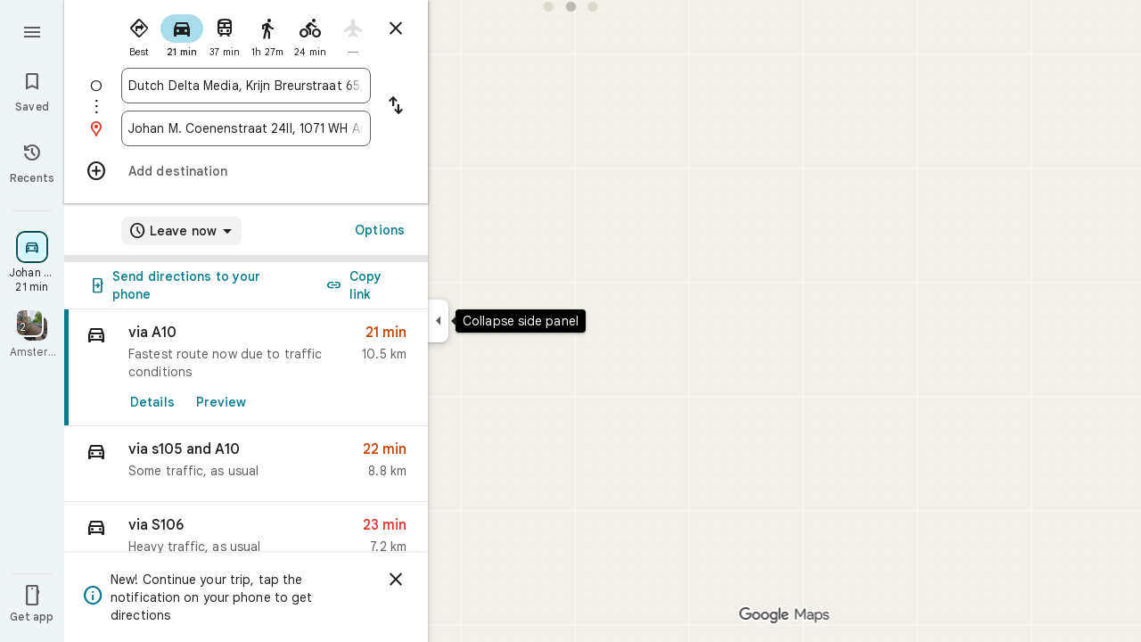

--- FILE ---
content_type: text/javascript; charset=UTF-8
request_url: https://www.google.de/maps/_/js/k=maps.m.en.QIuEoevfKhU.2021.O/ck=maps.m.wGuX6RjBrH8.L.W.O/am=yAEAkAiA/rt=j/d=1/exm=JxdeQb,LsiLPd,Q6fY6e,SuCOhe,a,b,b8h8i,cQ25Ub,dd,dir,ds,dvPKEc,dw,dwi,en,enr,ep,inc,jF2zFd,kUWD8d,log,lp,mmm,mo,nrw,owc,pdm,per,pwd,sc,sc2,smi,smr,sp,std,stx,ti,uA7o6c,vd,vlg,vwr,wrc/ed=1/rs=ACT90oG2lTUuWJZmY6sz2lLBkw2B8gVQMA/m=rsw?cb=M
body_size: 5773
content:
"use strict";this._=this._||{};(function(_){var window=this;
try{
_.xQ=function(a,b){a.va.qb(b)};_.yQ=class extends _.tr{constructor(a,b,c,d,e,{d3:f=null,y7:g=!1}={}){super();this.oc=a;this.container=b;this.context=d;this.ab=new _.zr(new _.Ar(a.ab,b));this.va=new _.BK(a,c,d,g);this.va.Ac((h,l)=>void this.Ga(h,l),e,f);this.Gb=!!f}Ga(){this.isDisposed()||this.Gb||this.va.G1(this.container)}Wf(a){this.va.ie(a)}kb(a){super.kb(a);this.va.dispose(a);this.ab.dispose(a)}};
}catch(e){_._DumpException(e)}
try{
_.lTc=function(a){return _.z(a,26,!0)};_.mTc=class extends _.t{constructor(a){super(a)}Td(){return _.N(this,_.Ki,2)}U(){return _.x(this,_.Ki,2)}je(){return _.F(this,_.Ki,2)}setCamera(a){return _.tg(this,_.Ki,2,a)}Cb(){return _.C(this,3)}};_.nTc=function(a,b){_.B(a,1,b)};_.oTc=function(a){return _.F(a,_.DVa,3)};_.pTc=function(a,b){_.G(a,44,b)};_.qTc=class extends _.t{constructor(a){super(a)}};_.rTc=function(a){_.z(a,58,!0)};_.sTc=class extends _.t{constructor(a){super(a)}};
_.AQ=function(a){return _.F(a,_.sTc,7)};_.tTc=class extends _.t{constructor(a){super(a,55)}getContext(){return _.N(this,_.mTc,1)}Tt(a){return _.tg(this,_.mTc,1,a)}};
}catch(e){_._DumpException(e)}
try{
var uTc=function(a){const b=new _.Tr;b.H(a.Vh());b.Ce(a.Wh());return b},xTc=function(a){return _.dz(uTc(vTc(a)),uTc(wTc(a)))},yTc=function(a){const b=a.Vh.center(),c=new _.Tr;c.H(b);c.Ce(a.Wh.H);const d=new _.Tr;d.H(b);d.Ce(a.Wh.N);return _.dz(c,d)},zTc=function(a){const b=a.Wh.center(),c=new _.Tr;c.H(a.Vh.H);c.Ce(b);const d=new _.Tr;d.H(a.Vh.N);d.Ce(b);return _.dz(c,d)},CTc=function(a){if(_.y0b(a)){var b=_.r3b(a);if(_.I(b,4)&&_.E(b,_.w0b,17)&&_.E(b,_.Pm,5)){const e=_.v0b(_.x0b(b));a=_.uC(_.Az(new _.ou,
e.ob()),b.Cb());_.I(b,4)&&_.pB(_.Lr(_.yz(a)),b.Cb());_.E(b,_.Pm,5)&&(_.zz(a).H(_.x(b,_.Pm,5).qd()),_.zz(a).Ce(_.x(b,_.Pm,5).Vc()));_.E(e,_.MB,25)&&_.jc(_.F(a,_.MB,184),_.x(e,_.MB,25));_.E(e,ATc,26)&&(b=_.F(a,ATc,246),_.jc(b,_.x(e,ATc,26)));b=_.Bz(a);_.Fh(e,8)&&_.wz(b,_.kj(e,8));if(_.E(e,BTc,16)){var c=_.x(e,BTc,16);c=_.C(c,1);_.u0b(b,c)}_.Ai(e,9)&&_.xz(b,_.L(e,9));for(var d of _.Lk(e,_.hXb,10,_.M()))_.hL(a,_.C(d,1)),b=_.dc(a,77,_.OB),c=d.dF(),_.u(b,1,c);if(e.Fg()>0&&(d=e.Id(0).Id().getUrl()))return _.us(_.Js(_.vz(_.Cz(a))),
d),a}}return null},DTc=class extends _.t{constructor(a){super(a)}},ETc=class extends _.t{constructor(a){super(a)}yb(){return _.C(this,1)}H(){return _.I(this,1)}},FTc=class extends _.t{constructor(a){super(a)}Cb(){return _.N(this,_.Qr,1)}Df(){return _.C(this,4)}Wc(a){return _.Dk(this,3,ETc,a)}ql(){return _.N(this,DTc,5)}},ATc=class extends _.t{constructor(a){super(a)}},BTc=class extends _.t{constructor(a){super(a)}},GTc=function(a){_.z(a,29,!0)},HTc=function(a,b){_.hj(a,16,_.Lt,b)},ITc=function(a,
b){_.hj(a,19,_.Kt,b)},JTc=function(){var a=_.Sv();return _.y(a,160)},KTc=function(a,b){const c=a.H,d=a.N;return a.isEmpty()||b.isEmpty()?!1:a.H>a.N?b.H>b.N||b.H<=a.N||b.N>=c:b.H>b.N?b.H<=d||b.N>=c:b.H<=d&&b.N>=c},LTc=function(a,b,c){const d=a.H.findIndex(e=>_.y0b(e.Vr)?_.r3b(e.Vr).Cb()===b:!1);d>=0&&(a.H.splice(d,1),_.x3b(a,c))},BQ=class{constructor(a,b,c){this.H=a;this.N=b;this.set(this.H,this.N,c)}set(a,b,c){if(!c){a=Math.max(a,-90);for(a=Math.min(a,90);b<-180;)b+=360;for(;b>180;)b-=360}this.H=
a;this.N=b}toString(){return`(${this.Vh()}, ${this.Wh()})`}equals(a){return a?Math.abs(this.Vh()-a.Vh())<1E-9&&Math.abs(this.Wh()-a.Wh())<1E-9:!1}Vh(){return this.H}Wh(){return this.N}};var MTc=function(a,b){a=Math.max(a,-90);b&&(a=Math.min(a,b));return a},NTc=function(a,b){const c=a.N;a=a.H;return c<=b.N?b.N<=a&&b.N<=b.H:c<=b.H&&c<=a},OTc=class{constructor(a,b){this.N=a;this.H=b}isEmpty(){return this.N>this.H}contains(a){return a>=this.N&&a<=this.H}extend(a){this.isEmpty()?this.H=this.N=a:a<this.N?this.N=a:a>this.H&&(this.H=a)}scale(a){if(!this.isEmpty()){const b=this.center();a*=this.H-b;this.N=b-a;this.H=b+a}return this}equals(a){return this.isEmpty()?a.isEmpty():Math.abs(a.N-
this.N)+Math.abs(this.H-a.H)<=1E-9}span(){return this.isEmpty()?0:this.H-this.N}center(){return(this.H+this.N)/2}};var vTc=function(a){return new BQ(a.Vh.N,a.Wh.H,!0)},wTc=function(a){return new BQ(a.Vh.H,a.Wh.N,!0)},PTc=class{constructor(a,b){if(a){b=b||a;const c=MTc(a.Vh(),90),d=MTc(b.Vh(),90);this.Vh=new OTc(c,d);a=a.Wh();b=b.Wh();b-a>=360?this.Wh=new _.Jrb(-180,180):(a=_.Irb(a),b=_.Irb(b),this.Wh=new _.Jrb(a,b))}else this.Vh=new OTc(1,-1),this.Wh=new _.Jrb(180,-180)}toString(){return`(${vTc(this)}, ${wTc(this)})`}equals(a){return a?this.Vh.equals(a.Vh)&&this.Wh.equals(a.Wh):!1}contains(a){return this.Vh.contains(a.Vh())&&
this.Wh.contains(a.Wh())}intersection(a){if(!NTc(this.Vh,a.Vh)||!KTc(this.Wh,a.Wh))return null;const b=Math.min(this.Vh.H,a.Vh.H),c=Math.min(this.Wh.N,a.Wh.N);return new PTc(new BQ(Math.max(this.Vh.N,a.Vh.N),Math.max(this.Wh.H,a.Wh.H),!0),new BQ(b,c,!0))}extend(a){this.Vh.extend(a.Vh());this.Wh.extend(a.Wh());return this}scale(a){this.Vh.scale(a);this.Vh.N=MTc(this.Vh.N);this.Vh.H=MTc(this.Vh.H,90);this.Wh.scale(a);return this}union(a){if(a.isEmpty())return this;this.extend(vTc(a));this.extend(wTc(a));
return this}invert(){this.Wh.invert();return this}isEmpty(){return this.Vh.isEmpty()||this.Wh.isEmpty()}};var RTc=function(a,b,c){for(const d of a.N.values())b.id!==d.id&&(b.id<d.id?a.H.push(QTc(b,d,!0)):c||a.H.push(QTc(d,b,!0)))},STc=function(a,b){const c=b.H,d=b.N;b=b.distance;const e=c.places.length,f=d.places.length,g=e+f;let h=Math.max(c.H?xTc(c.H):0,15E3);c.V&&(c.V=!1,h=Math.max(h,5E4));let l=Math.max(d.H?xTc(d.H):0,15E3);d.V&&(d.V=!1,l=Math.max(l,15E3));b<(h*e+l*f)/g&&a.merge(c,d,!0)},TTc=function(a,b,c){if(!(b.id>=c.id)&&b.U.length>0&&c.U.length>0&&b.places.length>1&&c.places.length>1){const e=
b.U[0],f=c.U[0];if(e.id===f.id)a.merge(b,c,!1).vV();else{var d=new Set([e.id,...e.va]);[f.id,...f.va].filter(g=>d.has(g)).length>0&&a.merge(b,c,!1).vV()}}},UTc=function(a,b){a.N.delete(b.id);a.H=a.H.filter(c=>c.H!==b&&c.N!==b)},XTc=class{constructor(){this.N=new Map;this.H=[]}reset(){this.N=new Map;this.H=[]}Fra(a){this.reset();for(var b of a)b.t3=b.Ja.ob(),a=VTc([WTc(b)]),this.N.set(a.id,a);for(const d of this.N.values())RTc(this,d,!0);for(this.H.sort((d,e)=>d.distance-e.distance);this.H.length&&
this.H[0].distance<1E6;){b=this.H.shift();if(!b)break;STc(this,b)}this.H=[];for(var c of this.N.values())c.vV();for(const d of this.N.values())d.U.length===0&&this.N.delete(d.id),d.places.length===1&&this.N.delete(d.id);for(const d of this.N.values())for(const e of this.N.values())this.H.push(QTc(d,e,!1));for(;this.H.length;){c=this.H.shift();if(!c)break;TTc(this,c.H,c.N)}this.H=[];for(const d of this.N.values())for(const e of d.places)e.H.t3=d.U[0].text}merge(a,b,c){UTc(this,a);UTc(this,b);a=VTc([...a.places,
...b.places]);this.N.set(a.id,a);c&&(RTc(this,a,!1),this.H.sort((d,e)=>d.distance-e.distance));return a}},WTc=function(a){const b=new YTc(a);a=_.x(a.Ja,ATc,246);for(const c of _.Lk(a,FTc,1,_.M()))(a=ZTc(b,c))&&b.labels.push(a);return b},YTc=class{constructor(a){this.H=a;this.labels=[]}toString(){return`${this.H.Ja.ob()}`}},VTc=function(a){const b=new $Tc;for(const d of a)a:{for(const f of b.places)if(f.H.Ja.Cb()===d.H.Ja.Cb())break a;b.places.push(d);d.N=b;delete b.height;delete b.width;var c=d.H.Ja.H();
const e=c.qd();c=c.Vc();b.H?b.H.extend(new BQ(e,c)):b.H=new PTc(new BQ(e,c,!0),new BQ(e,c,!0))}b.V=a.length===1;return b},aUc=function(a){if(!a.H)return 0;a.width===void 0&&(a.width=yTc(a.H));return a.width},bUc=function(a){if(!a.H)return 0;a.height===void 0&&(a.height=zTc(a.H));return a.height},cUc=function(a,b){if(!a.H||!b.H)return 0;if(a.places.length===1&&b.places.length===1)return _.dz(a.places[0].H.Ja.H(),b.places[0].H.Ja.H());var c=a.H,d=b.H;if(NTc(c.Vh,d.Vh)&&KTc(c.Wh,d.Wh))return 0;d=new PTc(vTc(a.H),
wTc(a.H));d.union(b.H);c=Math.max(0,yTc(d)-aUc(a)-aUc(b));a=Math.max(0,zTc(d)-bUc(a)-bUc(b));return Math.sqrt(c*c+a*a)},$Tc=class{constructor(){this.places=[];this.N=new Map;this.U=[];this.V=!1;this.id=dUc++}vV(){this.N.clear();for(var a of this.places)for(var b of a.labels){var c=this.N.get(b.id);c?c.places.add(a):this.N.set(b.id,b.clone())}a=[...this.N.values()];for(var d of a)for(const e of a)if(_.kkb(d.id,e.id)<0&&d.U===e.U&&(b=new Set([...d.places,...e.places]),b.size>d.places.size&&b.size>e.places.size)){c=
_.eb(++eUc);const f=d.places.size>=e.places.size?`${d.text} & ${e.text}`:`${e.text} & ${d.text}`,g=d.priority*.9;let h=null;d.V&&e.V&&(h=d.V+e.V);let l=null;d.H&&e.H&&(l=new PTc(vTc(d.H),wTc(d.H)),l.union(e.H));this.N.set(c,new fUc(c,d.U,f,g,h,l,b,new Set([d.id,e.id])))}if(JTc()===5)for(const e of this.N.values())e.H?(e.ha=Math.pow(e.places.size/this.places.length,2),e.precision=Math.min(1,(this.H?xTc(this.H):0)/(.3*xTc(e.H))),e.N=e.ha*e.precision*e.priority,d=Math.max(0,e.text.length-16),d>0&&(e.N-=
.01*Math.pow(d,2)),e.U==="country"&&e.places.size<this.places.length&&(e.N=0)):e.N=0;else for(const e of this.N.values())e.N=e.priority*e.places.size;this.U=[...this.N.values()].sort((e,f)=>f.N-e.N)}toString(){return""}},dUc=0,QTc=function(a,b,c){c=c?cUc(a,b):0;return new gUc(a,b,c)},gUc=class{constructor(a,b,c){this.H=a;this.N=b;this.distance=c;this.distance=cUc(a,b)}},ZTc=function(a,b){var c=_.x(b,_.Qr,1);if(_.zb(_.zk(c,2))==null)return null;c=_.x(b,_.Qr,1).H();const d=_.gj(b,3,ETc,0)?.yb();if(!d)return null;
let e=_.kj(b,2);const f=hUc.get(e);var g=new Map(JTc()===5?iUc:jUc);f&&g.has(f)&&(e=g.get(f));if(!f||e===0)return null;let h=g=null;_.E(b,DTc,5)&&(b=_.x(b,DTc,5),_.Fh(b,1)&&(g=_.kj(b,1)),_.E(b,_.ps,2)&&(b=_.x(b,_.ps,2),h=new PTc(new BQ(b.H().qd(),b.H().Vc()),new BQ(b.U().qd(),b.U().Vc()))));return new fUc(c,f,d,e,g,h,new Set([a]),new Set)},fUc=class{constructor(a,b,c,d,e,f,g,h){this.id=a;this.U=b;this.text=c;this.priority=d;this.V=e;this.H=f;this.places=g;this.va=h;this.precision=this.ha=0;JTc()===
5?this.N=0:this.N=d*g.size}clone(){let a=null;this.H&&(a=new PTc(vTc(this.H),wTc(this.H)));return new fUc(this.id,this.U,this.text,this.priority,this.V,a,new Set(this.places.values()),new Set(this.va.values()))}toString(){return`${this.U}:${this.text}${this.places.size>0?`(${this.places.size}, coverage=${this.ha.toFixed(2)}, precision=${this.precision.toFixed(2)}, score=${this.N.toFixed(2)})`:""}`}},eUc=0,jUc=new Map([["locality",.9],["island",.4],["admin_nine",.259],["admin_eight",.258],["admin_seven",
.257],["admin_six",.256],["admin_five",.255],["admin_four",.254],["admin_three",.253],["admin_two",.2],["admin_one",.15],["country",0],["collo",0],["sublocality",0],["neighborhood",0]]),iUc=new Map([["locality",1],["island",1],["admin_nine",.8],["admin_eight",.8],["admin_seven",.8],["admin_six",.8],["admin_five",.8],["admin_four",.8],["admin_three",.8],["admin_two",.8],["admin_one",.8],["country",1],["collo",1],["sublocality",0],["neighborhood",0]]),hUc=new Map([[1,"neighborhood"],[.99,"sublocality"],
[.9,"locality"],[.89,"admin_nine"],[.88,"admin_eight"],[.87,"admin_seven"],[.86,"admin_six"],[.85,"admin_five"],[.84,"admin_four"],[.83,"admin_three"],[.82,"admin_two"],[.81,"admin_one"],[.8,"island"],[.75,"collo"],[.5,"country"]]);var kUc=class extends _.t{constructor(a){super(a)}};var nUc=function(a,b){b=b.context;a.open("div","Bd6qT");a.W();if(_.J(b,1)){a.open("div","Xekowf");a.oa(lUc||(lUc=["class","XcbI4e","tabindex","0"]));a.na("style","bottom:"+_.lq(_.Sk(b,3))+"px;"+_.lq(_.iK())+":"+_.lq(_.Sk(b,2))+"px");a.W();a.Ca("div","jatvDb");a.oa(mUc||(mUc="class,TGq66e,jsaction,keyup:overflowbundle.container; mouseover:overflowbundle.container; mouseout:overflowbundle.container; DOMMouseScroll:overflowbundle.container; mousewheel:overflowbundle.container; wheel:overflowbundle.container; focusout:overflowbundle.container;,tabindex,0".split(",")));
a.W();b=_.Lk(b,_.zQ,4,_.M());const d=b.length;for(let e=0;e<d;e++){const f=b[e];var c="";c+=_.I(f,4)?"222120":"222103";a.hc(e);_.kTc(a,f,void 0,f.getId(),_.y(f,2,1)===10?"overflowbundle.place; mouseover:overflowbundle.place; mouseout:overflowbundle.place;":"overflowbundle.bundle",c+"; track:click; mutable:true;");a.jc()}a.close();a.close()}a.Ua()};nUc.Hb=_.Tp;var lUc,mUc;var oUc=function(a,b){const c=_.FF(b);return a.H.placeItems.findIndex(d=>{var e=_.Tn(d.Ja.wf().Bf())&&_.Tn(b.wf().Bf()),f=_.x(d.Ja,_.Qt,57);if(f=_.I(f,1))f=_.x(b,_.Qt,57),f=_.I(f,1);e?d=d.Ja.wf().Bf().H()===b.wf().Bf().H():f?(d=_.x(d.Ja,_.Qt,57),d=_.C(d,1),e=_.x(b,_.Qt,57),e=_.C(e,1),d=d===e):d=_.FF(d.Ja)===c;return d})},qUc=function(a,b,c){const d=new _.tTc;_.jc(_.F(d,_.mTc,1).je(),b);_.Mw(_.F(d,_.bs,3));_.rTc(_.AQ(d));GTc(_.Pdb(_.lTc(_.oTc(_.F(d,_.qTc,35)))));_.pTc(_.F(d,_.qTc,35),11);_.nTc(_.F(d,
_.qTc,35),50);a.WS.get((e,f)=>{e.kQ(d,(g,h)=>{pUc(a,g,h)},f)},c)},pUc=function(a,b,c){if(b&&b.Kc()===1){b=b.H().H();let d=!1;for(let e=b.length-1;e>=0;e--){const f=b[e];if(f){const g=CTc(f);if(g){d=!0;const h=Number(_.Sk(f,2))/1E3;rUc(a,g,h,{zOa:!0,BAa:!0,Fra:!1},f)}}}d&&sUc(a,c.callback(()=>{a.Ag.notify(c);a.Sd.get(e=>{e.Fd.KP(_.q.request.rib).report()},c)},"update-bundles"))}},rUc=function(a,b,c,d,e){b=tUc(a,b);var f=oUc(a,b);if(f===-1){d=b;f=_.GB(d).H().H()||d.ob();e=e?_.Ek(e,11)||"":void 0;var g=
[];b=_.Sv();if(_.J(b,241))for(h of _.e_b(d))g.push(h);var h={dEb:g,Ja:d,t3:f,UK:c,qma:e,VNa:0}}else{h=a.H.placeItems[f];e=h.Ja;g=b.clone();if(_.E(e,_.rZb,73)||_.E(e,_.Jt,38))_.E(e,_.rZb,73)?(b=_.F(g,_.rZb,73),_.jc(b,_.HK(e))):_.jj(g,73),_.E(e,_.Jt,38)?_.jc(_.Cz(g),_.RA(e)):_.jj(g,38);h.Ja=g;h.qma=void 0;h.VNa=Math.round((c-h.UK)/1E3);d.zOa&&(h.UK=c);if(!d.BAa)return a.H.placeItems.splice(f,1,h),!1;a.H.placeItems.splice(f,1)}a.H.placeItems.unshift(h);return!0},sUc=function(a,b){a.tb.uf({ud:4,Ud:145,
priority:0,callback:()=>{a.U||(a.U=new XTc);a.U.Fra(a.H.placeItems);b()}})},uUc=function(a,b,c,d,e){rUc(a,b,c,d)&&sUc(a,e.callback(()=>{a.Ag.notify(e)},"update-bundles"))},vUc=function(a,b){var c=a.Ha.Za().Sa().tc().hj();c=Array.from(_.Jk(c,_.Ts,1)).reverse();for(const d of c)if(c=d.H(),c.Ri()&&_.Gz(c.H())===4){const e=new _.Yz;_.xs(_.Wz(e),c.Xd().Cb());_.As(_.Wz(e),c.Xd().U());const f=new _.Uw(b,"dc");a.Nx.get((g,h)=>{g.lD(e,l=>{l&&l.va()&&(l=l.H(),uUc(a,l,Date.now(),{zOa:!0,BAa:!0,Fra:!0},h))},
f)},b)}},wUc=function(a,b,c){const d=new Set;b.forEach(f=>{d.add(f.ob())});if(a.N)for(b=0;b<_.fj(a.N,_.Kt,19);b++){var e=_.gj(a.N,19,_.Kt,b);if(!d.has(e.ob())){e=a.N.clone();ITc(e,b);a.N=e;break}}for(const f of c){a=_.mu(f.Ja);for(c=0;c<_.TD(a);c++)if(b=_.gj(a,16,_.Lt,c),!d.has(_.UD(b).ob())){b=f.Ja.clone();HTc(_.YD(b),c);f.Ja=b;break}for(c=0;c<_.fj(a,_.Kt,19);c++)if(b=_.gj(a,19,_.Kt,c),!d.has(b.ob())){a=f.Ja.clone();ITc(_.YD(a),c);f.Ja=a;break}}},xUc=function(a,b){if(a.N||a.H.placeItems.length!==
0){const c=new _.Yz;_.xs(_.Wz(c),a.H.placeItems[0].Ja.Cb());const d=new _.Uw(b,"dc");a.Nx.get(e=>{e.lD(c,f=>{f&&f.va()&&(f=f.H(),tUc(a,f))},d)},b)}},tUc=function(a,b){if(a.N&&!_.jpb(b))return b=b.clone(),_.jc(_.YD(b),a.N),b;if(!a.N&&_.jpb(b)){var c=new _.UVa;for(const d of _.a0b(_.mu(b)))_.jc(_.dc(c,19,_.Kt),d);a.N=c;for(const d of a.H.placeItems)_.jpb(d.Ja)||(c=d.Ja.clone(),_.jc(_.YD(c),a.N),d.Ja=c)}return b},yUc=class{constructor(a){this.Bb=_.w();this.H={placeItems:[]};this.N=this.U=null;this.tb=
a.tb;this.Ha=a.Ha;this.Nx=a.Nx;this.Sd=a.Sd;this.WS=a.WS;this.Ag=_.jF();this.FF=_.jF();this.ha=this.Ha.kl(this.V,this)}bind(a,b){_.L0a()&&(this.Ag.set(this.H,b),this.Bb.Ia(a,b),this.ha.listen(),this.V(b),this.kQ(b))}aQb(a,b){this.FF.set(a,b)}j_(a,b){_.dM().j_(a,b);if(a.Vr&&_.y0b(a.Vr)){a=_.r3b(a.Vr);var c=new _.ou;_.uC(c,a.Cb());_.I(a,4)&&_.pB(_.Lr(_.yz(c)),a.Cb());_.E(a,_.Pm,5)&&(_.zz(c).H(_.x(a,_.Pm,5).qd()),_.zz(c).Ce(_.x(a,_.Pm,5).Vc()))}else a.yg&&_.aM(a.yg)&&(a=_.x(a.yg,_.Yz,14).Xd(),c=new _.ou,
_.uC(c,a.Cb()),_.jc(_.yz(c),a.wf()));c&&(c=oUc(this,c),c!==-1&&(this.H.placeItems.splice(c,1),this.Ag.notify(b)))}u4a(a,b){var c=oUc(this,a);if(c!==-1&&(this.H.placeItems.splice(c,1),this.Ag.notify(b),LTc(_.dM(),a.Cb(),b),c=this.FF.get(),c!==void 0))for(const d of _.Lk(c,_.Wr,1,_.M()))if(d.Cb()===a.Cb()){this.FF.set(void 0,b);this.FF.notify(b);break}}kQ(a){const b=this.Bb.get();b?qUc(this,b,a):this.Bb.listen(c=>{const d=this.Bb.get();return d?(qUc(this,d,c),!1):!0})}V(a){const b=this.Ha.Za().Sa();
var c=b.Yd().Ja();if(b.mb().valid()&&c){const d=b.mb().data.jA!==4,e=b.mb().data.jA!==5;uUc(this,c,Date.now(),{zOa:d,BAa:e,Fra:!0},a)}c=b.tc();c.valid()&&c.hj()&&vUc(this,a);b.Gh().XE()&&(c=b.Gh().profile())&&(c=_.x(c,_.AG,30),(c=_.Jk(c,_.Kt,1))&&this.H.placeItems.length&&wUc(this,c,this.H.placeItems));b.xo().Nc()&&xUc(this,a)}nNb(a){const b=new _.XO(this.Ha.Za());_.cmc(b,this.H.placeItems);const c=this.Bb.get();c&&b.setCamera(c);this.Ha.Yb(b.rb(),a)}};var zUc=function(a,b){a=a.getBoundingClientRect();return(new _.ue(a.left+80,Math.max(document.body.clientHeight-a.top-48*Math.min(5,b)-8,10))).floor()},AUc=class extends _.yQ{constructor(a,b,c,d,e){super({Ea:d,tb:b,ab:c},a,_.hK(d,"overflow-bundles-widget",nUc),new kUc,e,{y7:!0});this.tj=null}show(a,b,c){_.jj(this.context,4);_.z(this.context,1,!0);a=zUc(a,b.length);_.ml(this.context,2,a.x);_.ml(this.context,3,a.y);this.Wf(()=>{const d=_.mp("TGq66e");d&&(_.jK(d),this.tj=new _.oKc(c),_.lKc(this.tj,d))});
for(const d of b)_.jc(_.dc(this.context,4,_.zQ),d);_.xQ(this,c)}hide(a){this.tj=null;_.z(this.context,1,!1);_.xQ(this,a)}PF(a,b){this.tj&&this.tj.PF(a,b)}};_.Hr("RSW",function(a,b,c){a(new yUc(c))});_.Hr("BOW",function(a,b,c,d,e){_.Jr([_.QJ],b,(f,g)=>{[f]=f;a(new AUc(c,d,e,f,g))})});
}catch(e){_._DumpException(e)}
try{
_.Kd("rsw");

_.Ld();
}catch(e){_._DumpException(e)}
}).call(this,this._);
// Google Inc.
